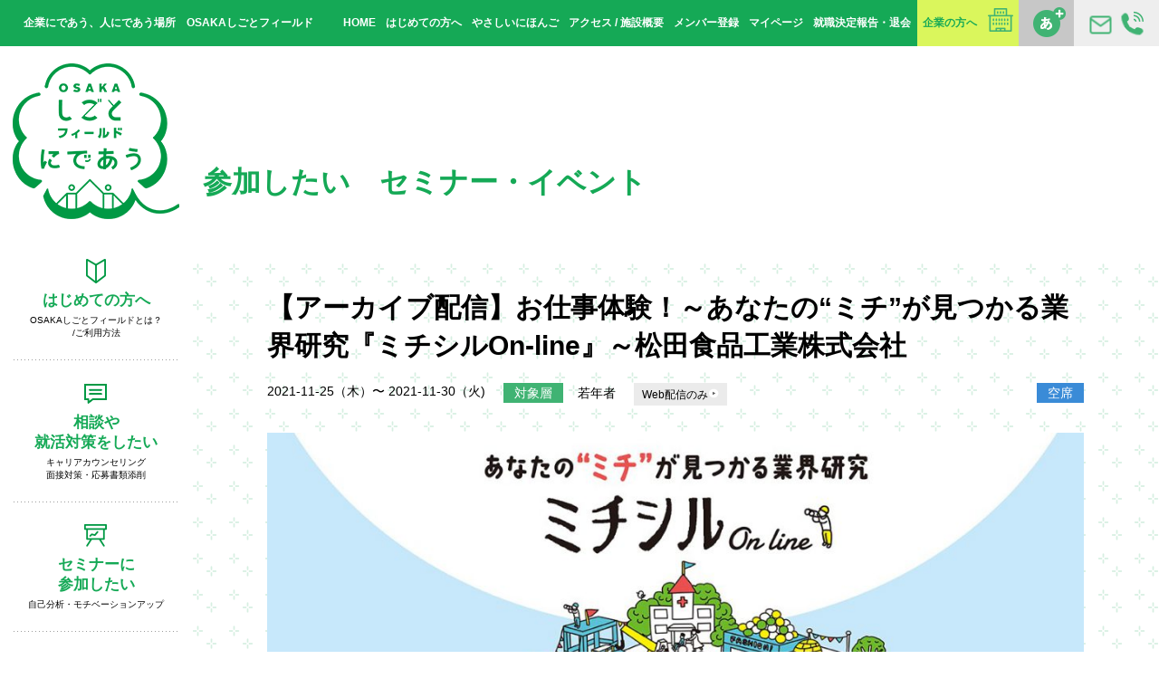

--- FILE ---
content_type: text/html; charset=UTF-8
request_url: https://shigotofield.jp/events/211119/michishiru-archive1
body_size: 49710
content:
<!DOCTYPE html>
<html lang="ja">
<!-- 47351-->

<head prefix="og: http://ogp.me/ns# fb: http://ogp.me/ns/fb#">
  <meta charset="utf-8">
  <title>【アーカイブ配信】お仕事体験！～あなたの“ミチ”が見つかる業界研究『ミチシルOn-line』～松田食品工業株式会社 | セミナー・イベントに参加したい | OSAKAしごとフィールド</title>
  <meta name="description" content="">
  <meta name="keywords" content="">
  <meta name="copyright" content="Copyright（C）OSAKAしごとフィールド. All Right Reserved.">
  <meta http-equiv="X-UA-Compatible" contet="IE=edge">
  <meta http-equiv="imagetoolbar" content="no">
  <meta name="viewport" content="width=device-width,user-scalable=no">
  <meta name="format-detection" content="telephone=no">
  <meta property="og:url" content="https://shigotofield.jp/events/211119/michishiru-archive1">
  <meta property="og:site_name">
  <meta property="og:title" content="【アーカイブ配信】お仕事体験！～あなたの“ミチ”が見つかる業界研究『ミチシルOn-line』～松田食品工業株式会社 | セミナー・イベントに参加したい | OSAKAしごとフィールド">
  <meta property="og:description" content="">
  <meta property="og:type" content="article">
  <meta property="og:image" content="https://shigotofield.jp/osf-wp/wp-content/uploads/2021/06/df7e0104bc663e20fd0ced80074fc4e0.jpg">
  <meta property="og:image:type" content="image/png">
  <meta property="og:image:width" content="1200">
  <meta property="og:image:height" content="630">
  <link type="image/x-icon" rel="shortcut icon" href="https://shigotofield.jp/osf-wp/wp-content/themes/osf2022/assets/img/common/favicon.ico">
  <link rel="stylesheet" href="https://shigotofield.jp/osf-wp/wp-content/themes/osf2022/assets/css/style.css?20240116">
  <script src="https://shigotofield.jp/osf-wp/wp-content/themes/osf2022/assets/js/libs.js"></script>
  <script src="https://shigotofield.jp/osf-wp/wp-content/themes/osf2022/assets/js/common.js"></script>
  <!-- Google Tag Manager -->
<script>
    (function(w, d, s, l, i) {
        w[l] = w[l] || [];
        w[l].push({
            'gtm.start': new Date().getTime(),
            event: 'gtm.js'
        });
        var f = d.getElementsByTagName(s)[0],
            j = d.createElement(s),
            dl = l != 'dataLayer' ? '&l=' + l : '';
        j.async = true;
        j.src =
            'https://www.googletagmanager.com/gtm.js?id=' + i + dl;
        f.parentNode.insertBefore(j, f);
    })(window, document, 'script', 'dataLayer', 'GTM-KX4QK4X');
</script>
<!-- End Google Tag Manager -->  
		<!-- All in One SEO 4.9.3 - aioseo.com -->
	<meta name="description" content="色々な業種の企業担当者から、職種についての仕事内容や役割・やりがい等リアルなお話が聞け、実際のお仕事の一部をワ" />
	<meta name="robots" content="max-image-preview:large" />
	<link rel="canonical" href="https://shigotofield.jp/events/211119/michishiru-archive1" />
	<meta name="generator" content="All in One SEO (AIOSEO) 4.9.3" />
		<meta property="og:locale" content="ja_JP" />
		<meta property="og:site_name" content="企業と人が出会う場所 OSAKAしごとフィールド - 「働きたい」と思っている、すべての方へ。OSAKAしごとフィールドは「企業と人が出会う」就業支援拠点です。" />
		<meta property="og:type" content="article" />
		<meta property="og:title" content="【アーカイブ配信】お仕事体験！～あなたの“ミチ”が見つかる業界研究『ミチシルOn-line』～松田食品工業株式会社 - 企業と人が出会う場所 OSAKAしごとフィールド" />
		<meta property="og:description" content="色々な業種の企業担当者から、職種についての仕事内容や役割・やりがい等リアルなお話が聞け、実際のお仕事の一部をワ" />
		<meta property="og:url" content="https://shigotofield.jp/events/211119/michishiru-archive1" />
		<meta property="article:published_time" content="2021-11-25T00:30:33+00:00" />
		<meta property="article:modified_time" content="2021-11-22T05:13:40+00:00" />
		<meta name="twitter:card" content="summary_large_image" />
		<meta name="twitter:title" content="【アーカイブ配信】お仕事体験！～あなたの“ミチ”が見つかる業界研究『ミチシルOn-line』～松田食品工業株式会社 - 企業と人が出会う場所 OSAKAしごとフィールド" />
		<meta name="twitter:description" content="色々な業種の企業担当者から、職種についての仕事内容や役割・やりがい等リアルなお話が聞け、実際のお仕事の一部をワ" />
		<script type="application/ld+json" class="aioseo-schema">
			{"@context":"https:\/\/schema.org","@graph":[{"@type":"BreadcrumbList","@id":"https:\/\/shigotofield.jp\/events\/211119\/michishiru-archive1#breadcrumblist","itemListElement":[{"@type":"ListItem","@id":"https:\/\/shigotofield.jp#listItem","position":1,"name":"Home","item":"https:\/\/shigotofield.jp","nextItem":{"@type":"ListItem","@id":"https:\/\/shigotofield.jp\/events\/#listItem","name":"\u6c42\u8077\u8005\u30bb\u30df\u30ca\u30fc\u30fb\u30a4\u30d9\u30f3\u30c8\u96c6"}},{"@type":"ListItem","@id":"https:\/\/shigotofield.jp\/events\/#listItem","position":2,"name":"\u6c42\u8077\u8005\u30bb\u30df\u30ca\u30fc\u30fb\u30a4\u30d9\u30f3\u30c8\u96c6","item":"https:\/\/shigotofield.jp\/events\/","nextItem":{"@type":"ListItem","@id":"https:\/\/shigotofield.jp\/tag\/research\/#listItem","name":"\u696d\u754c\u30fb\u4f01\u696d\u7814\u7a76"},"previousItem":{"@type":"ListItem","@id":"https:\/\/shigotofield.jp#listItem","name":"Home"}},{"@type":"ListItem","@id":"https:\/\/shigotofield.jp\/tag\/research\/#listItem","position":3,"name":"\u696d\u754c\u30fb\u4f01\u696d\u7814\u7a76","item":"https:\/\/shigotofield.jp\/tag\/research\/","nextItem":{"@type":"ListItem","@id":"https:\/\/shigotofield.jp\/events\/211119\/michishiru-archive1#listItem","name":"\u3010\u30a2\u30fc\u30ab\u30a4\u30d6\u914d\u4fe1\u3011\u304a\u4ed5\u4e8b\u4f53\u9a13\uff01\uff5e\u3042\u306a\u305f\u306e\u201c\u30df\u30c1\u201d\u304c\u898b\u3064\u304b\u308b\u696d\u754c\u7814\u7a76\u300e\u30df\u30c1\u30b7\u30ebOn-line\u300f\uff5e\u677e\u7530\u98df\u54c1\u5de5\u696d\u682a\u5f0f\u4f1a\u793e"},"previousItem":{"@type":"ListItem","@id":"https:\/\/shigotofield.jp\/events\/#listItem","name":"\u6c42\u8077\u8005\u30bb\u30df\u30ca\u30fc\u30fb\u30a4\u30d9\u30f3\u30c8\u96c6"}},{"@type":"ListItem","@id":"https:\/\/shigotofield.jp\/events\/211119\/michishiru-archive1#listItem","position":4,"name":"\u3010\u30a2\u30fc\u30ab\u30a4\u30d6\u914d\u4fe1\u3011\u304a\u4ed5\u4e8b\u4f53\u9a13\uff01\uff5e\u3042\u306a\u305f\u306e\u201c\u30df\u30c1\u201d\u304c\u898b\u3064\u304b\u308b\u696d\u754c\u7814\u7a76\u300e\u30df\u30c1\u30b7\u30ebOn-line\u300f\uff5e\u677e\u7530\u98df\u54c1\u5de5\u696d\u682a\u5f0f\u4f1a\u793e","previousItem":{"@type":"ListItem","@id":"https:\/\/shigotofield.jp\/tag\/research\/#listItem","name":"\u696d\u754c\u30fb\u4f01\u696d\u7814\u7a76"}}]},{"@type":"Organization","@id":"https:\/\/shigotofield.jp\/#organization","name":"\u4f01\u696d\u3068\u4eba\u304c\u51fa\u4f1a\u3046\u5834\u6240 OSAKA\u3057\u3054\u3068\u30d5\u30a3\u30fc\u30eb\u30c9","description":"\u300c\u50cd\u304d\u305f\u3044\u300d\u3068\u601d\u3063\u3066\u3044\u308b\u3001\u3059\u3079\u3066\u306e\u65b9\u3078\u3002OSAKA\u3057\u3054\u3068\u30d5\u30a3\u30fc\u30eb\u30c9\u306f\u300c\u4f01\u696d\u3068\u4eba\u304c\u51fa\u4f1a\u3046\u300d\u5c31\u696d\u652f\u63f4\u62e0\u70b9\u3067\u3059\u3002","url":"https:\/\/shigotofield.jp\/"},{"@type":"WebPage","@id":"https:\/\/shigotofield.jp\/events\/211119\/michishiru-archive1#webpage","url":"https:\/\/shigotofield.jp\/events\/211119\/michishiru-archive1","name":"\u3010\u30a2\u30fc\u30ab\u30a4\u30d6\u914d\u4fe1\u3011\u304a\u4ed5\u4e8b\u4f53\u9a13\uff01\uff5e\u3042\u306a\u305f\u306e\u201c\u30df\u30c1\u201d\u304c\u898b\u3064\u304b\u308b\u696d\u754c\u7814\u7a76\u300e\u30df\u30c1\u30b7\u30ebOn-line\u300f\uff5e\u677e\u7530\u98df\u54c1\u5de5\u696d\u682a\u5f0f\u4f1a\u793e - \u4f01\u696d\u3068\u4eba\u304c\u51fa\u4f1a\u3046\u5834\u6240 OSAKA\u3057\u3054\u3068\u30d5\u30a3\u30fc\u30eb\u30c9","description":"\u8272\u3005\u306a\u696d\u7a2e\u306e\u4f01\u696d\u62c5\u5f53\u8005\u304b\u3089\u3001\u8077\u7a2e\u306b\u3064\u3044\u3066\u306e\u4ed5\u4e8b\u5185\u5bb9\u3084\u5f79\u5272\u30fb\u3084\u308a\u304c\u3044\u7b49\u30ea\u30a2\u30eb\u306a\u304a\u8a71\u304c\u805e\u3051\u3001\u5b9f\u969b\u306e\u304a\u4ed5\u4e8b\u306e\u4e00\u90e8\u3092\u30ef","inLanguage":"ja","isPartOf":{"@id":"https:\/\/shigotofield.jp\/#website"},"breadcrumb":{"@id":"https:\/\/shigotofield.jp\/events\/211119\/michishiru-archive1#breadcrumblist"},"image":{"@type":"ImageObject","url":"https:\/\/shigotofield.jp\/osf-wp\/wp-content\/uploads\/2021\/06\/df7e0104bc663e20fd0ced80074fc4e0.jpg","@id":"https:\/\/shigotofield.jp\/events\/211119\/michishiru-archive1\/#mainImage","width":1200,"height":630},"primaryImageOfPage":{"@id":"https:\/\/shigotofield.jp\/events\/211119\/michishiru-archive1#mainImage"},"datePublished":"2021-11-25T09:30:33+09:00","dateModified":"2021-11-22T14:13:40+09:00"},{"@type":"WebSite","@id":"https:\/\/shigotofield.jp\/#website","url":"https:\/\/shigotofield.jp\/","name":"\u4f01\u696d\u3068\u4eba\u304c\u51fa\u4f1a\u3046\u5834\u6240 OSAKA\u3057\u3054\u3068\u30d5\u30a3\u30fc\u30eb\u30c9","description":"\u300c\u50cd\u304d\u305f\u3044\u300d\u3068\u601d\u3063\u3066\u3044\u308b\u3001\u3059\u3079\u3066\u306e\u65b9\u3078\u3002OSAKA\u3057\u3054\u3068\u30d5\u30a3\u30fc\u30eb\u30c9\u306f\u300c\u4f01\u696d\u3068\u4eba\u304c\u51fa\u4f1a\u3046\u300d\u5c31\u696d\u652f\u63f4\u62e0\u70b9\u3067\u3059\u3002","inLanguage":"ja","publisher":{"@id":"https:\/\/shigotofield.jp\/#organization"}}]}
		</script>
		<!-- All in One SEO -->

<script type='application/javascript'  id='pys-version-script'>console.log('PixelYourSite Free version 11.1.5.2');</script>
<link rel='dns-prefetch' href='//www.googletagmanager.com' />
<link rel="alternate" title="oEmbed (JSON)" type="application/json+oembed" href="https://shigotofield.jp/wp-json/oembed/1.0/embed?url=https%3A%2F%2Fshigotofield.jp%2Fevents%2F211119%2Fmichishiru-archive1" />
<link rel="alternate" title="oEmbed (XML)" type="text/xml+oembed" href="https://shigotofield.jp/wp-json/oembed/1.0/embed?url=https%3A%2F%2Fshigotofield.jp%2Fevents%2F211119%2Fmichishiru-archive1&#038;format=xml" />
<style id='wp-img-auto-sizes-contain-inline-css' type='text/css'>
img:is([sizes=auto i],[sizes^="auto," i]){contain-intrinsic-size:3000px 1500px}
/*# sourceURL=wp-img-auto-sizes-contain-inline-css */
</style>
<style id='wp-emoji-styles-inline-css' type='text/css'>

	img.wp-smiley, img.emoji {
		display: inline !important;
		border: none !important;
		box-shadow: none !important;
		height: 1em !important;
		width: 1em !important;
		margin: 0 0.07em !important;
		vertical-align: -0.1em !important;
		background: none !important;
		padding: 0 !important;
	}
/*# sourceURL=wp-emoji-styles-inline-css */
</style>
<link rel='stylesheet' id='wp-block-library-css' href='https://shigotofield.jp/osf-wp/wp-includes/css/dist/block-library/style.min.css?ver=6.9' type='text/css' media='all' />

<style id='classic-theme-styles-inline-css' type='text/css'>
/*! This file is auto-generated */
.wp-block-button__link{color:#fff;background-color:#32373c;border-radius:9999px;box-shadow:none;text-decoration:none;padding:calc(.667em + 2px) calc(1.333em + 2px);font-size:1.125em}.wp-block-file__button{background:#32373c;color:#fff;text-decoration:none}
/*# sourceURL=/wp-includes/css/classic-themes.min.css */
</style>
<link rel='stylesheet' id='spider-css' href='https://shigotofield.jp/osf-wp/wp-content/plugins/snow-monkey-blocks/dist/packages/spider/dist/css/spider.css?ver=1768231640' type='text/css' media='all' />
<link rel='stylesheet' id='snow-monkey-blocks-css' href='https://shigotofield.jp/osf-wp/wp-content/plugins/snow-monkey-blocks/dist/css/blocks.css?ver=1768231640' type='text/css' media='all' />
<link rel='stylesheet' id='sass-basis-css' href='https://shigotofield.jp/osf-wp/wp-content/plugins/snow-monkey-blocks/dist/css/fallback.css?ver=1768231640' type='text/css' media='all' />
<link rel='stylesheet' id='snow-monkey-blocks/nopro-css' href='https://shigotofield.jp/osf-wp/wp-content/plugins/snow-monkey-blocks/dist/css/nopro.css?ver=1768231640' type='text/css' media='all' />
<link rel='stylesheet' id='snow-monkey-editor-css' href='https://shigotofield.jp/osf-wp/wp-content/plugins/snow-monkey-editor/dist/css/app.css?ver=1768231651' type='text/css' media='all' />
<link rel='stylesheet' id='snow-monkey-editor@front-css' href='https://shigotofield.jp/osf-wp/wp-content/plugins/snow-monkey-editor/dist/css/front.css?ver=1768231651' type='text/css' media='all' />
<link rel='stylesheet' id='snow-monkey-blocks-spider-slider-style-css' href='https://shigotofield.jp/osf-wp/wp-content/plugins/snow-monkey-blocks/dist/blocks/spider-slider/style-index.css?ver=1768231640' type='text/css' media='all' />
<link rel='stylesheet' id='contact-form-7-css' href='https://shigotofield.jp/osf-wp/wp-content/plugins/contact-form-7/includes/css/styles.css?ver=6.1.4' type='text/css' media='all' />
<link rel='stylesheet' id='snow-monkey-editor@view-css' href='https://shigotofield.jp/osf-wp/wp-content/plugins/snow-monkey-editor/dist/css/view.css?ver=1768231651' type='text/css' media='all' />
<link rel='stylesheet' id='wp-block-paragraph-css' href='https://shigotofield.jp/osf-wp/wp-includes/blocks/paragraph/style.min.css?ver=6.9' type='text/css' media='all' />
<script type="text/javascript" src="https://shigotofield.jp/osf-wp/wp-content/plugins/snow-monkey-blocks/dist/js/fontawesome-all.js?ver=1768231640" id="fontawesome6-js" defer="defer" data-wp-strategy="defer"></script>
<script type="text/javascript" src="https://shigotofield.jp/osf-wp/wp-content/plugins/snow-monkey-blocks/dist/packages/spider/dist/js/spider.js?ver=1768231640" id="spider-js" defer="defer" data-wp-strategy="defer"></script>
<script type="text/javascript" src="https://shigotofield.jp/osf-wp/wp-content/plugins/snow-monkey-editor/dist/js/app.js?ver=1768231651" id="snow-monkey-editor-js" defer="defer" data-wp-strategy="defer"></script>
<script type="text/javascript" src="https://shigotofield.jp/osf-wp/wp-includes/js/jquery/jquery.min.js?ver=3.7.1" id="jquery-core-js"></script>
<script type="text/javascript" src="https://shigotofield.jp/osf-wp/wp-includes/js/jquery/jquery-migrate.min.js?ver=3.4.1" id="jquery-migrate-js"></script>
<script type="text/javascript" src="https://shigotofield.jp/osf-wp/wp-content/plugins/pixelyoursite/dist/scripts/jquery.bind-first-0.2.3.min.js?ver=0.2.3" id="jquery-bind-first-js"></script>
<script type="text/javascript" src="https://shigotofield.jp/osf-wp/wp-content/plugins/pixelyoursite/dist/scripts/js.cookie-2.1.3.min.js?ver=2.1.3" id="js-cookie-pys-js"></script>
<script type="text/javascript" src="https://shigotofield.jp/osf-wp/wp-content/plugins/pixelyoursite/dist/scripts/tld.min.js?ver=2.3.1" id="js-tld-js"></script>
<script type="text/javascript" id="pys-js-extra">
/* <![CDATA[ */
var pysOptions = {"staticEvents":[],"dynamicEvents":[],"triggerEvents":[],"triggerEventTypes":[],"debug":"","siteUrl":"https://shigotofield.jp/osf-wp","ajaxUrl":"https://shigotofield.jp/osf-wp/wp-admin/admin-ajax.php","ajax_event":"7e8fd787c9","enable_remove_download_url_param":"1","cookie_duration":"7","last_visit_duration":"60","enable_success_send_form":"","ajaxForServerEvent":"1","ajaxForServerStaticEvent":"1","useSendBeacon":"1","send_external_id":"1","external_id_expire":"180","track_cookie_for_subdomains":"1","google_consent_mode":"1","gdpr":{"ajax_enabled":false,"all_disabled_by_api":false,"facebook_disabled_by_api":false,"analytics_disabled_by_api":false,"google_ads_disabled_by_api":false,"pinterest_disabled_by_api":false,"bing_disabled_by_api":false,"reddit_disabled_by_api":false,"externalID_disabled_by_api":false,"facebook_prior_consent_enabled":true,"analytics_prior_consent_enabled":true,"google_ads_prior_consent_enabled":null,"pinterest_prior_consent_enabled":true,"bing_prior_consent_enabled":true,"cookiebot_integration_enabled":false,"cookiebot_facebook_consent_category":"marketing","cookiebot_analytics_consent_category":"statistics","cookiebot_tiktok_consent_category":"marketing","cookiebot_google_ads_consent_category":"marketing","cookiebot_pinterest_consent_category":"marketing","cookiebot_bing_consent_category":"marketing","consent_magic_integration_enabled":false,"real_cookie_banner_integration_enabled":false,"cookie_notice_integration_enabled":false,"cookie_law_info_integration_enabled":false,"analytics_storage":{"enabled":true,"value":"granted","filter":false},"ad_storage":{"enabled":true,"value":"granted","filter":false},"ad_user_data":{"enabled":true,"value":"granted","filter":false},"ad_personalization":{"enabled":true,"value":"granted","filter":false}},"cookie":{"disabled_all_cookie":false,"disabled_start_session_cookie":false,"disabled_advanced_form_data_cookie":false,"disabled_landing_page_cookie":false,"disabled_first_visit_cookie":false,"disabled_trafficsource_cookie":false,"disabled_utmTerms_cookie":false,"disabled_utmId_cookie":false},"tracking_analytics":{"TrafficSource":"direct","TrafficLanding":"undefined","TrafficUtms":[],"TrafficUtmsId":[]},"GATags":{"ga_datalayer_type":"default","ga_datalayer_name":"dataLayerPYS"},"woo":{"enabled":false},"edd":{"enabled":false},"cache_bypass":"1769559284"};
//# sourceURL=pys-js-extra
/* ]]> */
</script>
<script type="text/javascript" src="https://shigotofield.jp/osf-wp/wp-content/plugins/pixelyoursite/dist/scripts/public.js?ver=11.1.5.2" id="pys-js"></script>
<link rel="https://api.w.org/" href="https://shigotofield.jp/wp-json/" /><link rel="alternate" title="JSON" type="application/json" href="https://shigotofield.jp/wp-json/wp/v2/events/47351" /><link rel="EditURI" type="application/rsd+xml" title="RSD" href="https://shigotofield.jp/osf-wp/xmlrpc.php?rsd" />
<meta name="generator" content="WordPress 6.9" />
<link rel='shortlink' href='https://shigotofield.jp/?p=47351' />
<meta name="generator" content="Site Kit by Google 1.168.0" /><script type='application/javascript' id='pys-config-warning-script'>console.warn('PixelYourSite: no pixel configured.');</script>
<style id="sccss">/* 共通固定ページ用CSS */
.text_green{
	color:#15a956;
}

.page-container{
font-size: 1.4rem;
line-height: 2;
}
.page-container h2{
		margin-top:90px;
    position: relative;
    padding: 10px 10px 10px 24px;
    background-color: #15a956;
    color: #fff;
    font-size: 2.2rem;
    font-weight: bold;
  line-height:1;
  margin-bottom:30px;
}
.page-container h3{
    position: relative;
  		margin-top:35px;
    padding: 10px 10px 10px 10px;
    /*background-color: #eee;*/
    color: #15a956;
    font-size: 2.2rem;
    font-weight: bold;
  		line-height:1;
  margin-bottom:10px;
}
.page-container p{
  		margin-top:24px;
    margin-bottom:24px;
}
.page-container .box{color:#eb6101;line-height:1.38;margin-bottom:24px;}
a.page-links{display:inline-block;
    text-decoration: none;
    background-color: #daf65c;
    color: #15a956;
    padding: 0.2rem 0.7rem;
    margin-top: 2rem;
    margin-left:15px;margin-right:15px;
    font-weight: bold;}
.page-container a{color:#53ae33;font-weight:bold;}
.page-container h1{font-size: 240%;color: #15a956;font-weight: bold;margin-bottom: 30px;line-height:1.4;}

/* 関連イベント用拡張CSS */
.relation-events{margin-bottom:60px;overflow:hidden;}
.relation-events h4{margin-bottom:3rem; line-height:2.5rem; display: block; padding: 8px 24px; background-color: #eee; color: #009944; font-size: 2.2rem;}
   .seminar-detail .relation-event .top-seminar .top-seminar-list .container .item:nth-child(4n+1){
    margin-left:40px;
    clear:none;
  }
   .seminar-detail .relation-event .top-seminar .top-seminar-list .container .item:nth-child(3n+1){
    margin-left: 0;
    clear: left;
  }
  .seminar-detail .relation-event .top-seminar .top-seminar-list .container .item:nth-child(-n+4){
    margin-top: 40px;
}
@media screen and (max-width:750px){
  .relation-event  .top-seminar{padding:0;}
  .relation-event .top-seminar .top-seminar-list .container .item{width:140px}
   .seminar-detail .relation-event .top-seminar .top-seminar-list .container .item:nth-child(4n+1){
    margin-left:0;
    clear:none;
  }
   .seminar-detail .relation-event .top-seminar .top-seminar-list .container .item:nth-child(3n+1){
    margin-left: 0;
    clear: none;
  }
  .seminar-detail .relation-event .top-seminar .top-seminar-list .container .item:nth-child(-n+4){
    margin-top: 0px;
}
  .seminar-detail  .relation-event .top-seminar .top-seminar-list .container .item:nth-child(2n+1){
  margin-left:20px;clear:none;
  }
  .seminar-detail  .relation-event .top-seminar .top-seminar-list .container .item{
  min-height:50vw;
  }
 .seminar-detail .relation-event .top-seminar .top-seminar-list .container .item:nth-child(2n){
    margin-left:50px!important;
  }
  .seminar-detail .top-seminar .top-seminar-list .container .item{
    margin-left:40px;
  }
}

/* PCだけ改行したいときは  、スマホだけ改行したいときは  って書いてね */
.news-detail .container .detail img{max-width:100%;height:auto;}
.pc-only{display: block;}
.pc-only-inline{display: inline;}

@media only screen and (max-width: 750px) {
  .pc-only,.pc-only-inline {
    display: none!important;
  }
}
.sp-only {display: none;}
.sp-only-inline {display: none;}

@media only screen and (max-width: 750px) {
  .sp-only {
    display: block;
  }
		.sp-only-inline{
				display:inline;
		}
}

/* 背景をライム色にしたい時　class="lime" */
.lime{background-color: #daf65c;}

/*  */
p.seminardesign{
	max-width:720px;}
h4.seminardesign{
	color:#15a956;
	margin-bottom: 0.5rem;
    font-size: 120%;}
span.seminardesign{
	color:#15a956;
	font-weight:bold;
	font-size:110%;}
dl.guest dt img{
	width:150px;
	float: left;
    padding-right: 1rem;}
dl.guest dd span{
	font-weight:bold;
	color:black;
	display: inline-block;
    font-size: 110%;
    margin-bottom: 0.3rem;
	}
dl.guest dd{
	max-width:560px;
  display:inline-block;
	}
@media only screen and (max-width: 750px) {
	dl.guest dt img{
	margin: 0 auto;
    display: block;
    padding-bottom: 1rem;
	float:none;}
	dl.guest dd span{
	text-align:center;
	display:block;
	font-size:120%;}}

@media only screen and (max-width: 750px) {
  .news-detail .container nav.back{margin-bottom:80px;}
}


.column-half{display:flex;flex-wrap: wrap;margin-bottom:45px;}
.column-half > div{width:50%;}
.column-half > div img{width:90%!important;}
@media only screen and (max-width: 750px) {
  .column-half > div{width:100%;margin-bottom:10px;}
  .column-half > div img{width:100%!important;}
}


.livingroom-blog-content .wp-block-columns .smb-alert,
.livingroom-blog-content .wp-block-columns .is-style-sme-alert{margin-left:0px;margin-bottom:30px;border-radius:0;}


@media only screen and (min-width: 751px) {
.livingroom-blog-content .wp-block-columns .smb-alert,
.livingroom-blog-content .wp-block-columns .is-style-sme-alert{margin-left:10px;margin-bottom:0px;}
}
@media only screen and (max-width: 750px) {
/* for sp */
}


.livingroom-blog-content .wp-block-columns .smb-alert>div{display:inline-block;}
.livingroom-blog-content .wp-block-columns .wp-block-quote{border-bottom:none;margin-bottom:20px;}
@media only screen and (max-width: 750px) {
/* for sp */
		.livingroom-blog-content .wp-block-columns .wp-block-quote{border-bottom:none;margin-bottom:0px;}
}


.livingroom-blog-content .wp-block-quote::before,
.livingroom-blog-content .wp-block-quote::after{color:#fff;}</style></head>

<body>
  <!-- Google Tag Manager (noscript) -->
<noscript><iframe src="https://www.googletagmanager.com/ns.html?id=GTM-KX4QK4X"
        height="0" width="0" style="display:none;visibility:hidden"></iframe></noscript>
<!-- End Google Tag Manager (noscript) -->  <div id="fb-root"></div>
  <script>
    (function(d, s, id) {
      var js, fjs = d.getElementsByTagName(s)[0];
      if (d.getElementById(id)) return;
      js = d.createElement(s);
      js.id = id;
      js.src = "//connect.facebook.net/ja_JP/sdk.js#xfbml=1&version=v2.10&appId=431105173625951";
      fjs.parentNode.insertBefore(js, fjs);
    }(document, 'script', 'facebook-jssdk'));
  </script>
  <div id="wrap">
    <header class="header">
      <h1 class="title">企業にであう、人にであう場所　OSAKAしごとフィールド</h1>
      <div class="header-inquiry"><a href="/inquiry.php"><span class="alt">お問い合わせ</span></a></div>
      <div class="header-fontsize"><a href="javascript:toggleFontSize();"><span class="alt">文字サイズ変更</span></a></div>
      <nav class="header-nav">
        <ul>
          <li><a href="/">HOME</a></li>
          <li><a href="/first/">はじめての方へ</a></li>
          <li><a href="/yasashii-first/">やさしいにほんご</a></li>
          <li><a href="/access/">アクセス / 施設概要</a></li>
          <li><a href="/member?c=0">メンバー登録</a></li>
          <li><a href="https://platform.shigotofield.jp/public/mypage/login">マイページ</a></li>
          <li><a href="https://platform.shigotofield.jp/public/application/add/104">就職決定報告・退会</a></li>
          <li class="business"><a href="http://business.shigotofield.jp/">企業の方へ</a></li>
        </ul>
      </nav>
    </header>
    <div class="sp-header">
      <div class="logo"><a href="/"><span class="alt">OSAKAしごとフィールド</span></a></div>
      <div id="sp-nav-sw"><span class="alt">MENU</span></div>
    </div>
    <div class="main">
      <div class="side">
    <div class="logo"><a href="/"><img src="https://shigotofield.jp/osf-wp/wp-content/themes/osf2022/assets/img/common/0602-logo.png" alt=""></a></div>
    <nav class="gnavi">
    <ul>
        <li class="gnavi-first"><a href="/first/"><span>はじめての方へ</span><small>OSAKAしごとフィールドとは？<br>/ご利用方法</small></a></li>
        <li class="gnavi-counseling"><a href="/counseling/"><span>相談や<br>就活対策をしたい</span><small>キャリアカウンセリング<br>面接対策・応募書類添削</small></a></li>
        <li class="gnavi-seminar"><a href="/seminar/"><span>セミナーに<br>参加したい</span><small>自己分析・モチベーションアップ</small></a></li>
        <li class="gnavi-skillup"><a href="/skillup/"><span>スキルアップしたい</span><small>相談・セミナー・支援金</small></a></li>
        <li class="gnavi-matching"><a href="/matchingmenu/"><span>企業と出会いたい</span><small>しごと体験・交流会<br>合説・企業面接会</small></a></li>
        <!-- <li class="gnavi-training"><a href="/training/"><span>就活対策したい</span><small>履歴書等の書類添削、面接特訓</small></a></li> -->
        <!-- <li class="gnavi-recruit"><a href="/recruit-search/"><span>求人情報を検索したい</span><small>企業情報・求人検索<span class="sp-inline">・</span><br class="pc-inline">スカウトメール</small></a></li> -->
        <li class="gnavi-hellowork"><a href="/hello_work/"><span>ハローワークを<br>利用したい</span><small>求人検索・職業相談・紹介</small></a></li>
        <li class="gnavi-workspace"><a href="/workspace/"><span>作業スペースを<br>利用したい</span><small>就活書類の作成・印刷・調べ物</small></a></li>
        <li class="gnavi-nursing"><a href="/nursing/"><span>就職＆保活について<br>相談したい</span><small>保育所探し・一時保育サービス<br>子育てしながらの就職相談</small></a></li>
        <li class="gnavi-osapo"><a href="/osapo/"><span>ゆっくり就活をしたい</span><small>大阪府地域若者<br>サポートステーション</small></a></li>
        <li class="gnavi-business"><a href="http://business.shigotofield.jp/"><span>企業の方はこちら</span><small></small></a></li>
        <li class="gnavi-leave"><a href="https://platform.shigotofield.jp/public/application/add/104">就職決定報告・<br>退会される方は<br>こちら</a></li>
    </ul>
    </nav>
</div>      <div class="content">
                    <header class="content-header">
              <h2 class="content-title">参加したい<br class="sp-inline">　セミナー・イベント</h2>
            </header>
            <div class="seminar-detail">
              <div class="container">
                <h3 class="title">【アーカイブ配信】お仕事体験！～あなたの“ミチ”が見つかる業界研究『ミチシルOn-line』～松田食品工業株式会社</h3>
                <div class="info">
                  <time class="date" datetime="2021-11-25">2021-11-25（木）〜 2021-11-30（火)</time>
                  <dl class="target">
                    <dt>対象層</dt>
                    <dd>若年者</dd>
                  </dl>
                  <style>
                    .category-online {
                      display: inline-block;
                      margin-left: 20px;
                    }

                    .category-online span {
                      display: inline-block;
                      padding: 6px 9px;
                      background: #EBEBEB;
                      font-weight: normal;
                      font-size: 12px;
                    }
                  </style>
                  <div class="category-online">
                    <span>Web配信のみ<img src="https://shigotofield.jp/osf-wp/wp-content/themes/osf2022/assets/common/icon_live.svg" width="12"></span>                   </div>
                  <div class="status">
                    <span class="status-1">空席</span>                                        <!-- <span class="category-2"></span>-->
                  </div>
                </div>
                <div class="image"><img width="1024" height="538" src="https://shigotofield.jp/osf-wp/wp-content/uploads/2021/06/df7e0104bc663e20fd0ced80074fc4e0-1024x538.jpg" class="attachment-large size-large wp-post-image" alt="" decoding="async" fetchpriority="high" srcset="https://shigotofield.jp/osf-wp/wp-content/uploads/2021/06/df7e0104bc663e20fd0ced80074fc4e0-1024x538.jpg 1024w, https://shigotofield.jp/osf-wp/wp-content/uploads/2021/06/df7e0104bc663e20fd0ced80074fc4e0-400x210.jpg 400w, https://shigotofield.jp/osf-wp/wp-content/uploads/2021/06/df7e0104bc663e20fd0ced80074fc4e0-768x403.jpg 768w, https://shigotofield.jp/osf-wp/wp-content/uploads/2021/06/df7e0104bc663e20fd0ced80074fc4e0.jpg 1200w" sizes="(max-width: 1024px) 100vw, 1024px" /></div>
                <div class="detail">
                  <table class="detail_table">
                    <tbody class="detail_table--body">
                      <tr>
                        <th class="detail_table--title">開催日</th>
                        <td class="detail_table--text">
                          2021-11-25（木）〜 2021-11-30（火)</td>
                      </tr>
                      <tr>
                        <th class="detail_table--title">時　間</th>
                        <td class="event-time detail_table--text">
                                                  </td>
                      </tr>
                      <tr>
                        <th class="detail_table--title">参加費</th>
                        <td class="event-fee detail_table--text">
                          無料                        </td>
                      </tr>
                      <tr>
                        <th class="detail_table--title">おすすめ</th>
                        <td class="event-target detail_table--text">
                          未経験から新たな業界や職種に挑戦したい方                        </td>
                      </tr>
                      <!-- <tr>
                      <th>定　員</th>
                      <td class="event-capacity"></td>
                    </tr> -->
                      <tr>
                        <th class="detail_table--title">内　容</th>
                        <td class="detail_table--text">
                                                      
<p class="has-text-align-left is-style-default">色々な業種の企業担当者から、職種についての仕事内容や役割・やりがい等リアルなお話が聞け、実際のお仕事の一部をワークを通じて体験することが出来ます！今後どんな仕事に就こうか悩んでいる方や、新しいことにチャレンジしたいと考えている方は、ぜひ視野を広げる良い機会として気軽にご参加ください。<br></p>







<p class="is-style-default"><br><strong>【プログラム】</strong><br></p>
講師：<a href="https://mercury-group.co.jp/#top" target="_blank" style="font-weight:bold" rel="noopener">松田食品工業株式会社</a><br><br>仕事体験：「人を採用するときってどこを見て、どんなことをしているの？」のギモンに、<span style="background-color:yellow">アナタが面接官になって人事担当者の採用の視点を体験</span>できます♪<br></p>



<p class="is-style-default"><br><strong>【配信期間】</strong><br>11/25（木）～11/30（火）の6日間限定<br>



<p class="is-style-default"><br><strong>【ご準備いただくもの】</strong><br>・インターネット環境が整ったスマートフォンやパソコン<br>（※ライブ配信当日は交流をしながら進めるため、カメラ・マイクをご用意ください）<br>・筆記用具</p>



<p class="is-style-default"><br><strong>【対象】</strong><br>概ね44歳以下の求職者（新卒含む）、49歳以下の女性・ママ等</p>

<br><hr>

<p class="is-style-default"><strong>お申込みは▼<a href="https://f.msgs.jp/webapp/form/17131_xiz_925/index.do" target="_blank" rel="noreferrer noopener" title="https://f.msgs.jp/webapp/form/17131_xiz_925/index.do"><span style="color: #fa0317" class="sme-text-color">こちら</span></a></strong></p>
<hr>
※お申込み後、後日動画視聴用URLをお送りいたします。11/18・19のセミナー全ての視聴用URLを送付しますので、ご覧になりたいセミナーを選んでご視聴下さい。
</p>



<p></p>
                                                                              </td>
                      </tr>
                      <!--
                    <tr>
                      <th>おすすめセミナー</th>
                      <td></td>
                    </tr>
                    -->
                      <tr class="attention">
                        <th class="detail_table--title">注意事項</th>
                        <td class="detail_table--text">
                          ＜お問い合わせ＞<br />
OSAKAしごとフィールド 総合受付<br />
06-4794-9198<br />
受付時間：月～金曜 9:30～20:00、土曜 9:30～16:00</td>
                      </tr>
                    </tbody>
                  </table>
                </div>
                
                <nav class="back"><a href="/seminar/">一覧</a></nav>
                              </div>
            </div>
      </div>
      </div>
    <footer class="footer">
      <div class="container">
        <nav class="footer-nav">
          <div class="footer-nav-col">
            <section class="footer-nav-sec">
              <h2><a href="/first/">はじめての方へ</a></h2>
              <ul>
                <li><a href="/first/">OSFとは？ / ご利用方法</a></li>
                <li><a href="/first/manifesto.html">OSFの宣言</a></li>
                <li><a href="/first/staff.html">スタッフ紹介</a></li>
              </ul>
            </section>
            <section class="footer-nav-sec">
              <h2><a href="/seminar/">セミナー・企業面接会に参加したい</a></h2>
              <ul>
                <li><a href="/seminar/">セミナー一覧</a></li>
              </ul>
            </section>
            <section class="footer-nav-second">
              <ul>
                <li><a href="/counseling/">相談したい（キャリアカウンセリング）</a></li>
                <li><a href="/training/">就活対策したい（履歴書等の書類添削、面接特訓）</a></li>
                <li><a href="/hello_work/">ハローワークを利用したい</a></li>
                <li><a href="/workspace/">空間を利用したい</a></li>
                <li><a href="/nursing/">保活相談を利用したい</a></li>
              </ul>
            </section>
          </div>
          <div class="footer-nav-col">
            <section class="footer-nav-sec">
              <h2><a href="http://business.shigotofield.jp/">企業の方へ</a></h2>
              <ul>
                <li><a href="http://business.shigotofield.jp/">サービス内容/ご利用方法</a></li>
                <li><a href="http://business.shigotofield.jp/seminar/">企業向けセミナー一覧</a></li>
                <!-- <li><a href="http://business.shigotofield.jp/nursing/">企業主導型保育相談について</a></li> -->
                <li><a href="https://business.shigotofield.jp/registration/">企業登録・変更</a></li>
                <li><a href="https://business.shigotofield.jp/inquiry/">お問い合わせ</a></li>
                <li><a href="http://business.shigotofield.jp/privacy/">プライバシーポリシー</a></li>
              </ul>
            </section>
            <section class="footer-nav-sec">
              <h2><a href="/news/">新着ニュース</a></h2>
              <ul>
                <li><a href="/news/">新着ニュース一覧</a></li>
              </ul>
            </section>
          </div>
          <div class="footer-nav-col">
            <section class="footer-nav-sec">
              <h2><a href="/">OSFについて</a></h2>
              <ul>
                <li><a href="/access/">アクセス / 施設概要</a></li>
                <li><a href="/inquiry.php">お問い合わせ</a></li>
                <li><a href="/member?c=0">メンバー登録</a></li>
                <li><a href="https://platform.shigotofield.jp/public/mypage/login">マイページ</a></li>
                <li><a href="https://platform.shigotofield.jp/public/application/add/104">就職決定報告・退会</a></li>
                <li><a href="/sitepolicy.html">サイトのご利用について</a></li>
                <li><a href="/faq.html">よくある質問</a></li>
                <li><a href="/privacy.html">プライバシーポリシー</a></li>
                <li><a href="/link.html">関係機関一覧ページ</a></li>
              </ul>
            </section>
          </div>
        </nav>
        <div class="footer-info">
          <section class="footer-info-sec">
            <h2>OSAKAしごとフィールド　総合受付</h2>
            <table>
              <tbody>
                <tr>
                  <th>営業時間：</th>
                  <td>平日　9:30〜20:00<br>土曜　9:30〜16:00</td>
                </tr>
                <tr>
                  <th>相談時間：</th>
                  <td>平日　10:00〜20:00（19:00最終受付）</td>
                </tr>
                <tr>
                  <th>定休日　：</th>
                  <td>日曜・祝日・年末年始</td>
                </tr>
              </tbody>
            </table>
            <p class="tel"><a href="tel:0647949198">06-4794-9198</a></p>
            <p class="inquiry"><a href="/inquiry.php">お問い合わせフォーム</a></p>
          </section>
          <section class="footer-info-sec">
            <h2>大阪東ハローワークコーナー</h2>
            <table>
              <tbody>
                <tr>
                  <th>営業時間：</th>
                  <td>平日　10:00〜18:30</td>
                </tr>
                <tr>
                  <th>定休日　：</th>
                  <td>土曜・日曜・祝日・年末年始</td>
                </tr>
              </tbody>
            </table>
            <p class="tel"><a href="tel:0676699571">06-7669-9571</a></p>
          </section>
        </div>
        <aside class="footer-sns">
          <div class="footer-sns-fb"><a href="https://www.facebook.com/osakashigotofield/" target="_blank"><img src="https://shigotofield.jp/osf-wp/wp-content/themes/osf2022/assets/img/common/footer_sns_fb.png" alt="OSAKAしごとフィールド Facebookページ"></a></div>
          <div class="footer-sns-tw"><a href="https://twitter.com/OSF_JOBhunt" target="_blank"><img src="https://shigotofield.jp/osf-wp/wp-content/themes/osf2022/assets/img/common/footer_sns_x.png" alt="OSAKAしごとフィールド 公式X"></a></div>
        </aside>
      </div>
      <div class="footer-catch"><span class="alt">「働くこと」に前向きになれて未来のあなたを発見できる。OSAKAしごとフィールド</span></div>
      <div class="footer-copyright">
        <p>Copyright &copy; OSAKAしごとフィールド. All Right Reserved.</p>
      </div>
    </footer>
  </div>
  <div id="sp-nav">
    <nav class="gnavi">
      <ul>
        <li class="gnavi-first"><a href="/first/"><span>はじめての方へ</span><small>OSAKAしごとフィールドとは？<br>/ご利用方法</small></a></li>
        <li class="gnavi-counseling"><a href="/counseling/"><span>相談や就活対策をしたい</span><small>キャリアカウンセリング<br>面接対策・応募書類添削</small></a></li>
        <li class="gnavi-seminar"><a href="/seminar/"><span>セミナーに<br>参加したい</span><small>自己分析・モチベーションアップ</small></a></li>
        <li class="gnavi-skillup"><a href="/skillup/"><span>スキルアップしたい</span><small>相談・セミナー・支援金</small></a></li>
        <li class="gnavi-matching"><a href="/matchingmenu/"><span>企業と出会いたい</span><small>しごと体験・交流会<br>合説・企業面接会</small></a></li>
        <!-- <li class="gnavi-training"><a href="/training/"><span>就活対策したい</span><small>履歴書等の書類添削、面接特訓</small></a></li> -->
        <!-- <li class="gnavi-recruit"><a href="/recruit-search/"><span>求人情報を検索したい</span><small>企業情報・求人検索<span class="sp-inline">・</span><br class="pc-inline">スカウトメール</small></a></li> -->
        <li class="gnavi-hellowork"><a href="/hello_work/"><span>ハローワークを<br>利用したい</span><small>求人検索・職業相談・紹介</small></a></li>
        <li class="gnavi-workspace"><a href="/workspace/"><span>作業スペースを<br>利用したい</span><small>就活書類の作成<br>印刷・調べ物</small></a></li>
        <li class="gnavi-nursing"><a href="/nursing/"><span>就職＆保活について<br>相談したい</span><small>保育所探し・一時保育サービス<br>子育てしながらの就職相談</small></a></li>
        <li class="gnavi-osapo"><a href="/osapo/"><span>ゆっくり就活をしたい</span><small>大阪府地域若者<br>サポートステーション</small></a></li>
        <li class="gnavi-regist"><a href="/member/"><span>登録したい</span><small>メンバー登録</small></a></li>
        <li class="gnavi-business"><a href="http://business.shigotofield.jp/"><span>企業の方はこちら</span><small></small></a></li>
        <li class="gnavi-leave"><a href="https://platform.shigotofield.jp/public/application/add/104"><span>就職決定報告・<br>退会される方は<br>こちら</span><small></small></a></li>
      </ul>
    </nav>
    <nav class="util">
      <ul>
        <li><a href="/yasashii-first/">やさしいにほんご</a></li>
        <li><a href="/access/">アクセス / 施設概要</a></li>
        <li><a href="/member/">メンバー登録</a></li>
        <li><a href="https://platform.shigotofield.jp/public/mypage/login">マイページ</a></li>
        <li class="leave"><a href="https://platform.shigotofield.jp/public/application/add/104">就職決定報告・退会</a></li>
        <li class="business"><a href="http://business.shigotofield.jp/">企業の方へ</a></li>
      </ul>
    </nav>
    <div class="inquiry"><a href="/inquiry.php"><span class="alt">お問い合わせ</span></a></div>
    <div id="sp-nav-close"><span class="alt">閉じる</span></div>
  </div>
  <div class="is-sp">&nbsp;</div>
  <style>
    #seminar_detail {
      display: none;
    }
  </style>
      <script src="https://d10000000yvgyeas.my.salesforce-sites.com/OSF/OSF_SeminarDetail?Id=a0V1000000OtC0TEAV"></script>
    <script>
      document.title = '【アーカイブ配信】お仕事体験！～あなたの“ミチ”が見つかる業界研究『ミチシルOn-line』～松田食品工業株式会社'; //旧来のjsでタイトルが上書きされるので再度WP側のタイトルで上書き
    </script>
  
  <script type="text/javascript" src="https://shigotofield.jp/osf-wp/wp-content/themes/osf2022/assets/js/jquery.min.js"></script>
      <script>
      jQuery(document).ready(function($) {
        var getdata = [];
        getdata[0] = $('h3.title02').text(); //イベントタイトル
        getdata[1] = $('#target_persons').text(); //対象者
        getdata[2] = $('#seminar_head .category ul li').eq(0).find('strong').text(); //カテゴリ
        getdata[3] = $('#seminar_head .category ul span.icon_vacant').text(); //空席状況
        // getdata[4]="<ul>"+$('.notes_panel ul').html()+"</ul>";//注意事項
        getdata[5] = 'https://secure.shigotofield.jp/seminar_registration.php?id='; //リンク先
        var data = [];
        var tr = $("table#seminar_detail tr"); //全行を取得
        for (var i = 0, l = tr.length; i < l; i++) {
          var cells = tr.eq(i).children(); //1行目から順にth、td問わず列を取得
          for (var j = 0, m = cells.length; j < m - 1; j++) {
            if (typeof data[i] == "undefined")
              data[cells.eq(j).text()] = cells.eq(j - 1).text(); //i行目j列の文字列を取得
          }
        }
        // console.log(getdata);
        // console.log(data);
                $('.category-2').text(getdata[2]); //カテゴリ
        //$('.status-1').text(getdata[3]);//残席数
        // $('.attention td').html(getdata[4]);//注意事項
        if ($.trim($('.event-time').text()).length <= 3) $('.event-time').text(data['時間']); //時間
        $('.event-fee').text(data['参加費']);
                $('.join a').attr('href', getdata[5]);;

      });
    </script>
  

  <script>
    (function(i, s, o, g, r, a, m) {
      i['GoogleAnalyticsObject'] = r;
      i[r] = i[r] || function() {
        (i[r].q = i[r].q || []).push(arguments)
      }, i[r].l = 1 * new Date();
      a = s.createElement(o),
        m = s.getElementsByTagName(o)[0];
      a.async = 1;
      a.src = g;
      m.parentNode.insertBefore(a, m)
    })(window, document, 'script', 'https://www.google-analytics.com/analytics.js', 'ga');
    ga('create', 'UA-45119895-1', 'auto');
    ga('send', 'pageview');
  </script>
  <script>
    //jquery cookie （js library insert to lasted）
    ! function(e) {
      "function" == typeof define && define.amd ? define(["jquery"], e) : "object" == typeof exports ? module.exports = e(require("jquery")) : e(jQuery)
    }(function(e) {
      var n = /\+/g;

      function o(e) {
        return r.raw ? e : encodeURIComponent(e)
      }

      function i(o, i) {
        var t = r.raw ? o : function(e) {
          0 === e.indexOf('"') && (e = e.slice(1, -1).replace(/\\"/g, '"').replace(/\\\\/g, "\\"));
          try {
            return e = decodeURIComponent(e.replace(n, " ")), r.json ? JSON.parse(e) : e
          } catch (e) {}
        }(o);
        return e.isFunction(i) ? i(t) : t
      }
      var r = e.cookie = function(n, t, c) {
        if (arguments.length > 1 && !e.isFunction(t)) {
          if ("number" == typeof(c = e.extend({}, r.defaults, c)).expires) {
            var u = c.expires,
              s = c.expires = new Date;
            s.setMilliseconds(s.getMilliseconds() + 864e5 * u)
          }
          return document.cookie = [o(n), "=", (a = t, o(r.json ? JSON.stringify(a) : String(a))), c.expires ? "; expires=" + c.expires.toUTCString() : "", c.path ? "; path=" + c.path : "", c.domain ? "; domain=" + c.domain : "", c.secure ? "; secure" : ""].join("")
        }
        for (var a, d, p = n ? void 0 : {}, f = document.cookie ? document.cookie.split("; ") : [], l = 0, m = f.length; l < m; l++) {
          var x = f[l].split("="),
            g = (d = x.shift(), r.raw ? d : decodeURIComponent(d)),
            v = x.join("=");
          if (n === g) {
            p = i(v, t);
            break
          }
          n || void 0 === (v = i(v)) || (p[g] = v)
        }
        return p
      };
      r.defaults = {}, e.removeCookie = function(n, o) {
        return e.cookie(n, "", e.extend({}, o, {
          expires: -1
        })), !e.cookie(n)
      }
    });
  </script>

</body>

</html>

--- FILE ---
content_type: text/javascript
request_url: https://tracker.shanon-services.com/tracker/create_new_id?_ct=1769559290968&_camc=oPDrkoIhRc-063
body_size: 123
content:
ShanonCAMGlobal = {
    newVID: 'NqFIEEiBiMG',
    newSID: 'NQFIeeIBImG-67',
    secureFlag: '0',
    useNewServer: '1'
};
